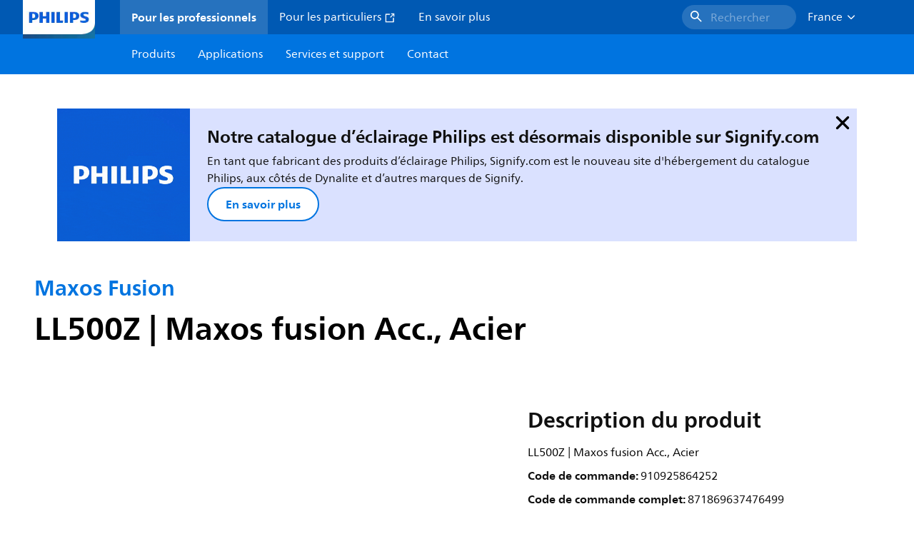

--- FILE ---
content_type: application/x-javascript;charset=utf-8
request_url: https://smetrics.marketing.philips-hue.com/id?d_visid_ver=5.5.0&d_fieldgroup=A&mcorgid=AF93936257A37E0A7F000101%40AdobeOrg&mid=40437233087440694450084427108729629776&ts=1769211273424
body_size: -39
content:
{"mid":"40437233087440694450084427108729629776"}